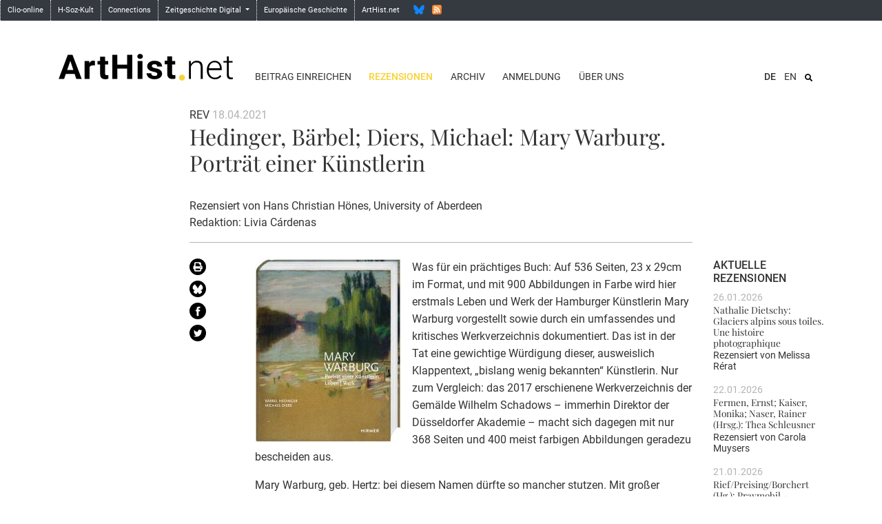

--- FILE ---
content_type: text/html; charset=UTF-8
request_url: https://arthist.net/reviews/33788
body_size: 11401
content:
<!doctype html>
<html class="no-js" lang=""
      prefix="og: http://ogp.me/ns# profile: http://ogp.me/ns/profile# place: http://ogp.me/ns/place# books: http://ogp.me/ns/books#">
    <head>
        <meta charset="utf-8" />
        <meta name="viewport" content="width=device-width, initial-scale=1.0" />
        <title>
                    Hedinger, Bärbel; Diers, Michael: Mary Warburg. Porträt einer Künstlerin - ArtHist.net: Fachforum der Kunstgeschichte / Rezensionen
                </title>

                                            <meta property="twitter:image" content="https://arthist.net/uploads/publication.000/id00617/cover00_detail.jpg">
                                                    <meta property="og:image" content="https://arthist.net/uploads/publication.000/id00617/cover00_detail.jpg">
                                                    <meta property="twitter:title" content="[Rezension zu:] Hedinger, Bärbel; Diers, Michael (Hrsg.): Mary Warburg. Porträt einer Künstlerin. Leben, Werk, München 2020">
                                                    <meta property="og:title" content="[Rezension zu:] Hedinger, Bärbel; Diers, Michael (Hrsg.): Mary Warburg. Porträt einer Künstlerin. Leben, Werk, München 2020">
                                                    <meta property="og:type" content="article">
                                                    <meta property="twitter:card" content="summary">
                                                    <meta property="twitter:site" content="@arthist">
                                                    <meta property="twitter:description" content="Rezensiert von Hans Christian Hönes, University of Aberdeen">
                                                    <meta property="og:description" content="Rezensiert von Hans Christian Hönes, University of Aberdeen">
                                    
        <script src="/script/jquery-3.4.1.min.js"></script>

        <!-- Latest compiled and minified CSS -->
        <link rel="stylesheet" href="/vendor/bootstrap-4.5.2-dist/css/bootstrap.min.css">

        <link rel="stylesheet" href="/css/scss.php/base.scss" />

        <!-- Latest compiled and minified JavaScript -->
        <script src="/vendor/bootstrap-4.5.2-dist/js/bootstrap.min.js"></script>

        <script src="/script/frontend.js"></script>

                                                                    <script src="/script/fancybox/jquery.mousewheel-3.0.4.pack.js"></script>
                                                                            <link rel="stylesheet" href="/script/fancybox/jquery.fancybox-1.3.4.css" />
            <script src="/script/fancybox/jquery.fancybox-1.3.4_patch.js"></script>
                                    
                <script>
        $(function() {
                            $("a.fancybox").fancybox();
                    });
        </script>
        
        <!-- favicon -->
        <link rel="shortcut icon" href="/favicon.ico">
        <link rel="icon" sizes="16x16 32x32 64x64" href="/favicon.ico">
        <link rel="icon" type="image/png" sizes="192x192" href="/favicon-192.png">
        <link rel="icon" type="image/png" sizes="160x160" href="/favicon-160.png">
        <link rel="icon" type="image/png" sizes="96x96" href="/favicon-96.png">
        <link rel="icon" type="image/png" sizes="64x64" href="/favicon-64.png">
        <link rel="icon" type="image/png" sizes="32x32" href="/favicon-32.png">
        <link rel="icon" type="image/png" sizes="16x16" href="/favicon-16.png">

        <link rel="apple-touch-icon" href="/favicon-57.png">
        <link rel="apple-touch-icon" sizes="114x114" href="/favicon-114.png">
        <link rel="apple-touch-icon" sizes="72x72" href="/favicon-72.png">
        <link rel="apple-touch-icon" sizes="144x144" href="/favicon-144.png">
        <link rel="apple-touch-icon" sizes="60x60" href="/favicon-60.png">
        <link rel="apple-touch-icon" sizes="120x120" href="/favicon-120.png">
        <link rel="apple-touch-icon" sizes="76x76" href="/favicon-76.png">
        <link rel="apple-touch-icon" sizes="152x152" href="/favicon-152.png">
        <link rel="apple-touch-icon" sizes="180x180" href="/favicon-180.png">

            </head>

    <body role="document" class="route-reviews">
        <nav class="navbar sticky-top navbar-expand-sm d-none d-md-block bg-dark flex-column p-0" id="common-nav">
            <div id="navbar-collapse-common" class="collapse navbar-collapse d-flex w-100">
                <ul class="navbar-nav mr-auto">
                    <li><a class="" href="https://www.clio-online.de/" target="_blank">Clio-online</a></li>
                    <li><a class="" href="https://www.hsozkult.de/" target="_blank">H-Soz-Kult</a></li>
                    <li><a class="" href="https://www.connections.clio-online.net/" target="_blank">Connections</a></li>
                    <li class="dropdown">
                        <a data-toggle="dropdown" class="dropdown-toggle" href="#" aria-expanded="false">Zeitgeschichte Digital <b class="caret"></b></a>
                        <ul class="dropdown-menu">
                            <li><a class="" href="https://docupedia.de/" target="_blank">docupedia zeitgeschichte</a></li>
                            <li><a class="" href="https://zeitgeschichte-online.de/" target="_blank">Zeitgeschichte-online</a></li>
                            <li><a class="" href="https://zeithistorische-forschungen.de/" target="_blank">Zeithistorische Forschungen</a></li>
                            <li class="divider"></li>
                            <li class="dropdown-header">Projekte</li>
                            <li><a class="" href="https://visual-history.de/" target="_blank">Visual History</a></li>
                        </ul>
                    </li>
                    <li><a class="" href="https://www.europa.clio-online.de/" target="_blank">Europäische Geschichte</a></li>
                    <!--<li><a class="" href="http://www.erster-weltkrieg.clio-online.de/" target="_blank">Erster Weltkrieg</a></li>-->
                    <li><a class="" href="https://arthist.net/">ArtHist.net</a></li>
                    <li class="no-border">
                        <!--
                        <a href="https://twitter.com/arthist" class="social twitter" title="Twitter"></a>
                        -->
                        <a href="https://bsky.app/profile/arthist-net.bsky.social" class="social bluesky" title="Bluesky"></a>
                        <a href="http://arthist.net/rss.xml" class="social rss" title="RSS"></a>
                    </li>
                </ul>
            </div>
        </nav>

                <div class="navbar-expand-md navbar-light container">
            <div id="header-row" class="row align-items-end">
                <a href="/" class="col-8 col-sm-6 col-md-4 col-lg-3">
                    <img id="logo" src="/media/logo.svg" alt="ArtHist.net" class="w-100" />
                </a>

                <button class="navbar-toggler" type="button" data-toggle="collapse" data-target="#navbarSupportedContent" aria-controls="navbarSupportedContent" aria-expanded="false" aria-label="Toggle navigation">
                    <span class="navbar-toggler-icon"></span>
                </button>

                <div class="col-12 col-md-8 col-lg-9">
                    <div class="collapse navbar-collapse" id="navbarSupportedContent">
                        <div class="container">
                            <div class="row">
                                <ul id="menu-lang-mobile" class="d-md-none text-right">
                                                                                                        <li class="list-inline-item current">
                                                                                                                                                                    <a href="/reviews/33788/lang=de_DE">DE</a>
                                    </li>
                                                                                                        <li class="list-inline-item">
                                                                                                                                                                    <a href="/reviews/33788/lang=en_US">EN</a>
                                    </li>
                                                                </ul>

                                <ul id="menu-top" class="col-md-12 col-lg-8 text-right text-lg-left">
                                                                    <li id="contribute" class="list-inline-item"><a href="/contribute/">Beitrag einreichen</a><div class="d-md-none mobile-entries"><a href="/contribute/mode=reviews">Rezension einreichen</a></div></li>
                                                                    <li id="reviews" class="list-inline-item active"><a href="/reviews/" class="active">Rezensionen</a><div class="d-md-none mobile-entries"><a href="/reviews/">Publikationen</a><br /><a href="/reviews/mode=exhibitions">Ausstellungen</a><br /><a href="/reviews/mode=conferences">Tagungsberichte</a></div></li>
                                                                    <li id="archive" class="list-inline-item"><a href="/archive/">Archiv</a><div class="d-md-none mobile-entries"><a href="/archive/">Web-Site</a><br /><a href="/archive/mode=log">H-Net Discussion Logs</a></div></li>
                                                                    <li id="registration" class="list-inline-item"><a href="/registration/">Anmeldung</a></li>
                                                                    <li id="donors" class="list-inline-item"><a href="/mailing-list/">Über uns</a><div class="d-md-none mobile-entries"><a href="/mailing-list/mode=editors">Redaktion</a><br /><a href="/mailing-list/mode=register">Anmeldung</a><br /><a href="/mailing-list/mode=criteria">Beitrag einreichen</a><br /><a href="/mailing-list/mode=instructions">Technische Tipps</a><br /><a href="/mailing-list/mode=copyright">Copyright</a></div></li>
                                                                </ul>

                                <div class="col-md-12 col-lg-4">
                                                                        <div id="site-search-wrapper" class="text-right float-md-right">
                                        <form method="post" action="/archive/" id="site-search" class="float-lg-right">
                                            <input id="search" type="text" name="search" placeholder="Archiv durchsuchen">
                                            <button id="toggle-search" class="btn" type="button" style="background-image: url(/media/icon/search.svg);" onclick="$('#search').toggle(); return false"></button>
                                        </form>
                                    </div>
                                    
                                    <ul id="menu-lang" class="list-inline text-right float-lg-right">
                                                                                                                    <li class="list-inline-item current">
                                                                                                                                                                                    <a href="/reviews/33788/lang=de_DE">DE</a>
                                        </li>
                                                                                                                    <li class="list-inline-item">
                                                                                                                                                                                    <a href="/reviews/33788/lang=en_US">EN</a>
                                        </li>
                                                                        </ul>
                                </div>
                            </div>
                        </div>
                    </div>
                </div>
            </div>
        </div>
        
        <div id="main" class="container wrapper">
                    <div class="row"><div class="offset-lg-2 col-lg-8">
  <div class="message-meta">
  REV <span class="meta-date">18.04.2021</span>
  <h2>Hedinger, Bärbel; Diers, Michael: Mary Warburg. Porträt einer Künstlerin</h2>
  
  Rezensiert von <span class="reviewer">Hans Christian Hönes</span>, University of Aberdeen
  <br />Redaktion: Livia Cárdenas
  </div>
</div></div>
<div class="row">
  <div class="offset-lg-2 col-md-1">
    <a href="/reviews/33788/view=pdf" class="tool d-md-block"><img src="/media/icon/print.svg" class="black-circle-icon xs-float-left" title="PDF Version" /></a><a href="https://bsky.app/intent/compose?text=[Rezension zu:] Hedinger, Bärbel; Diers, Michael (Hrsg.): Mary Warburg. Porträt einer Künstlerin. Leben, Werk, München 2020%20https%3A%2F%2Farthist.net%2Freviews%2F33788" class="tool d-md-block" target="_blank" title="Zu Bluesky hinzufügen"><img src="/media/share/bluesky.svg" width="24" height="24" alt="" border="0" class="black-circle-icon xs-float-left" /></a><a href="http://www.facebook.com/sharer.php?u=https%3A%2F%2Farthist.net%2Freviews%2F33788&amp;t=[Rezension zu:] Hedinger, Bärbel; Diers, Michael (Hrsg.): Mary Warburg. Porträt einer Künstlerin. Leben, Werk, München 2020" class="tool d-md-block" target="_blank" title="Zu Facebook hinzufügen"><img src="/media/share/facebook.svg" width="24" height="24" alt="" border="0" class="black-circle-icon xs-float-left" /></a><a href="https://twitter.com/intent/tweet/?text=[Rezension zu:] Hedinger, Bärbel; Diers, Michael (Hrsg.): Mary Warburg. Porträt einer Künstlerin. Leben, Werk, München 2020&amp;url=https%3A%2F%2Farthist.net%2Freviews%2F33788" class="tool d-md-block" target="_blank" title="Zu Twitter hinzufügen"><img src="/media/share/twitter.svg" width="24" height="24" alt="" border="0" class="black-circle-icon xs-float-left" /></a>
  </div>
  <div class="col-md-11 col-lg-7">
    <div class="covers"><a class="fancybox" href="/uploads/publication.000/id00617/cover00.jpg"><img src="/uploads/publication.000/id00617/cover00_detail.jpg" width="212" height="267" border="0" alt="Click to enlarge" title="" /></a></div>
    <div id="body">
<p>Was für ein prächtiges Buch: Auf 536 Seiten, 23 x 29cm im Format, und mit 900 Abbildungen in Farbe wird hier erstmals Leben und Werk der Hamburger Künstlerin Mary Warburg vorgestellt sowie durch ein umfassendes und kritisches Werkverzeichnis dokumentiert. Das ist in der Tat eine gewichtige Würdigung dieser, ausweislich Klappentext, „bislang wenig bekannten“ Künstlerin. Nur zum Vergleich: das 2017 erschienene Werkverzeichnis der Gemälde Wilhelm Schadows – immerhin Direktor der Düsseldorfer Akademie – macht sich dagegen mit nur 368 Seiten und 400 meist farbigen Abbildungen geradezu bescheiden aus.</p>

<p>Mary Warburg, geb. Hertz: bei diesem Namen dürfte so mancher stutzen. Mit großer Wahrscheinlichkeit haben selbst ausgewiesene Experten und Kenner der deutschen Kunst zwischen Kaiserreich und Weimarer Republik noch nie ein Werk der Künstlerin gesehen. Außer einigen Werken, die sich in der Hamburger Kunsthalle befinden, ist Warburgs Werk in keiner öffentlichen Sammlung vertreten, sondern fast ausschließlich im Familienbesitz geblieben.</p>

<p>Der Name Mary Warburg dürfte vielmehr aus anderem Zusammenhang geläufig sein: sie war die Ehefrau des Hamburger Kunst- und Kulturhistorikers Aby Warburg, dessen herausragende Bedeutung als Pionier einer kulturhistorischen Kunstgeschichte und Stichwortgeber für zahllose Ansätze neuerer Kulturtheorie hier keiner gesonderten Würdigung bedürfen. Mary Warburgs bekanntestes Werk ist dann auch die posthume Bildnisbüste ihres Mannes, die prominent etwa im Warburg-Haus Hamburg und im Warburg Institute London aufgestellt ist. Zurecht vermerken Bärbel Hedinger und Michael Diers, im einleitenden Essay ihres Bandes, dass – zu Lebzeiten und in der Rezeption – „Mary hinter ihrem Mann eher verschwindet als zum Vorschein kommt“ (S. 52). Auch das Interesse von Hedinger und Diers an ihrem Gegenstand bleibt wohl zentral der Faszination des Hamburger Kunst- und Kulturhistorikers geschuldet. Bezeichnend ist, dass Michael Diers zwar zu den besten Kennern des Werks Aby Warburgs zählt, aber bisher nicht durch zahlreiche Publikationen zu bürgerlicher Kunst der Jahrhundertwende oder weiblichem Kunstschaffen hervorgetreten ist. Oder anders gesagt: wäre Mary Warburg nicht mit Aby verheiratet gewesen, es erscheint fraglich, ob sich jemand die Mühe gemacht hätte ihr Werk zu katalogisieren.</p>

<p>Der vorliegende Band macht es sich dennoch zur Aufgabe, Mary Warburg hinter dem übermächtigen Schatten ihres Mannes sichtbar werden zu lassen. Entgegen dem verbreiteten Vorurteil, dass Mary Warburg „nur“ eine Dilettantin gewesen sei, soll sie hier als eigenständige Künstlerin mit klaren professionellen Ambitionen wiederentdeckt werden. Dies ist – um es vorauszuschicken – wunderbar geglückt. Das Werkverzeichnis dokumentiert ein interessantes und vielfältiges Oeuvre, das ein faszinierendes Dokument bürgerlicher Geschmackskultur in Kaiserzeit und Weimarer Republik darstellt. In mehreren umfänglichen Beiträgen wird Warburgs Werk zudem eingehend kontextualisiert: Der einleitende Essay  von Hedinger und Diers, zeichnet detailliert Leben und Werk Mary Warburgs nach; zwei Aufsätze von Andrea Völker widmen sich dem Hamburger Kontext ihrer Tätigkeit; Steffen Haugs erhellender Beitrag analysiert Mary Warburgs wissenschaftliche Illustrationen zu Aby Warburgs Forschungen; weitere Aufsätze behandeln etwa die Geschichte der Familie Hertz (Jutta Braden) und die Ankäufe moderner Kunst durch das Ehepaar Warburg (Michael Diers und Martin Warnke). In ihren vielfältigen inneren Bezügen weben die Beiträge ein dichtes und nuanciertes Bild der Hamburger Kunstwelt, des großbürgerlichen Familienlebens der Zeit – und der spannungsvollen und oft frustrierend limitierten Handlungsspielräume einer jungen, ambitionierten Künstlerin in diesen Bezugsfeldern.</p>

<p>Seit ihren Jugendjahren scheint sich Mary Hertz, Tochter eines großbürgerlichen Elternhauses, der Kunst verschrieben zu haben. Noch als Teenager schrieb sie sich in private Kunstschulen ein, die vor allem junge Frauen künstlerisch ausbildeten. Vor allem im Atelier des Malers Friedrich Wilhelm Schwinge übte sie sich in Landschaftsmalerei. In Begleitung ihres Vaters unternahm Mary Hertz in den 1880ern teils ausgedehnte Reisen in Deutschland und Europa. Das Resultat sind vor allem die Skizzenbücher der frühen Jahre, welche besonders in den Landschaftszeichnungen (Skizzenbuch II-IV, S. 168–191) eine geschulte und höchst präzise Zeichnerin offenbaren. Wie der einleitende Essay konstatiert: „In den Fächern Landschaft und Porträt bleibt sie (...) mit einem gewissen Hang zum Pittoresken eine an der Naturwahrnehmung orientierte Realistin“ (S. 18). Ihr privater Kunstgeschmack scheint dagegen stark an den Secessionisten orientiert und geschult gewesen zu sein.</p>

<p>Zu den interessantesten Arbeiten dürfte vor allem Warburgs plastisches Werk der 1890er Jahre zu zählen sein. In dieser Phase schuf sie eine ganze Reihe Frauengestalten, die sich ungefähr zwischen Böcklin (nach dem sie ausgiebig zeichnete) und gemäßigtem Jugendstil verorten lassen. Intensiv arbeitete sie etwa an einer dynamischen Statuette der knienden Jeanne d’Arc (S. 442) und einem überraschend lasziven Frauenakt auf einer Muschel (S. 444f.). Was sich in ihren Aktzeichnungen (siehe etwa Skizzenbuch XIV, S. 272–281; S. 449, „Statuette eines Knaben“) manchmal ein wenig unbeholfen ausnimmt, wird im plastischen Medium zu einem feinlinigen Umrissstil.</p>

<p>Mary Hertz etablierte früh wichtige persönliche und professionelle Netzwerke, gerade auch mit weiblichen Künstlerinnen wie der Malerin Wilhelmine Niels. Zugleich hatte sie – wohl auch dank ihrer Herkunft – Zugang zu den entscheidenden Zirkeln der Hamburger Kunstwelt. So positioniert stellten sich ab den 1890ern auch erste öffentliche Erfolge, vor allem im Bereich der Buchkunst ein. 1892 veröffentlichte sie etwa eine Reihe von Illustrationen zu dem karitativen Projekt des „Hamburger Weihnachtsbuchs“, einer Publikation, deren Erlöse den Opfern einer Choleraepidemie in der Hansestadt zugute kamen (S. 428–431). Wenige Jahre später gestaltete sie etwa Plakate für die Ausstellung der Gesellschaft Hamburgischer Kunstfreunde und Illustrationen zur Zeitschrift „PAN“.</p>

<p>Die Arbeiten dieser Jahre zeugen in der Tat von einigem Talent, und man kann sich ohne Probleme ausmalen, dass Mary Hertz in einem anderen Leben eine recht erfolgreiche und produktive Karriere als Künstlerin und Illustratorin eingeschlagen hätte. Beeindruckend sind auch die Vielfalt und die Produktivität in verschiedenen Medien. Doch der großbürgerliche Lebenslauf (und wohl auch die streng protestantische Erziehung) führten ihre Biographie auf andere Wege. Zunächst waren es die „Tochterpflichten“, insbesondere die langjährige Pflege ihrer chronisch kranken Mutter, die ihrer künstlerischen Betätigung enge Grenzen diktierten. Ab 1897 und der Heirat mit dem jüdischen Bankierssohn Aby Warburg waren es dann die Pflichten als Ehefrau und – ab 1899 – Mutter, die nur wenig Freiraum für kreative Entfaltung ließen. Ab ca. 1900 arbeitete sie nur noch „in deutlich reduziertem Umfang“ (S. 55) – wobei dies fast eine Untertreibung ist.</p>

<p>Das Werkverzeichnis macht dies in höchstem Maße deutlich: zwischen 1900 und ca. 1918 ist Warburgs künstlerische Produktion offensichtlich nahezu vollkommen zum Erliegen gekommen. Die wenigen Ausnahmen zeigen eine Beschäftigung mit zumeist sehr häuslichen Themen wie Porträtzeichnungen ihrer Kinder. Hedinger und Diers charakterisieren sie hier als eine „Art Familienkünstlerin“ – was in der Tat sehr zutreffend erscheint (S. 52).</p>

<p>Erst ab den Weltkriegsjahren hat sich Mary Warburg offensichtlich wieder intensiver der Kunst zugewandt und vor allem eine Reihe von Landschaftspastellen produziert. Die Rückkehr zur Kunst, nach Jahren der Pflichterfüllung als Ehefrau und Mutter, war offensichtlich kein leichter Prozess. Um 1915 spricht Mary Warburg davon, wieder „Mut (zu) kriegen zum Selbstarbeiten“ (S. 61). In ihren Briefen macht sie allerdings auch klar, dass eine derartige Betätigung von der Erlaubnis ihres Ehemanns abhängig ist. Doch dieser war alles andere als ermutigend; vielmehr zeichnen die Beiträge des Bandes ein höchst schwieriges und herrisches Bild Aby Warburgs, der stets vehement auf traditionelle Geschlechterhierarchien pochte. Marys im Herbst 1915 vorsichtig vorgetragene Bitte, mehr Zeit der eigenen Arbeit widmen zu dürfen wurde jedenfalls zurückgewiesen. Aby Warburg erwiderte die Bitten seiner Frau mit einem zornigen Brief, in dem er ihr vorwarf, die Erziehung der Kinder zu vernachlässigen (S. 62). Es ist zu konstatieren, wie das bereits Bernd Roeck getan hat, dass Aby Warburg „konservativ – oder besser: konventionell – blieb ... was sein Verhältnis zur Emanzipation der Frau anbelangte“.<a class="note" name="note1top" href="#note1">[1]</a> Derart gemaßregelt blieb Mary im Rahmen einer großbürgerlichen Ehe nur wenig Freiraum zu künstlerischer Betätigung.</p>

<p>Vor allem Diers/Hedingers einleitender Essay versteht es eindrucksvoll die Zwänge und Beschränkungen einer großbürgerlichen Existenz um 1900 nachzuzeichnen, ohne hier entscheidend wertend oder urteilend einzugreifen. Die Quellen sprechen ohnehin für sich, und die Lektüre der Egodokumente – Tagebucheinträge und Briefe, die im Anhang des Buches vorbildlich ediert wurden – ist teils bedrückend.</p>

<p>Mary Warburgs Schicksal ist hier wohl repräsentativ für die Lebenswege zahlloser ambitionierter Frauen, in der Kunst oder in anderen Domänen. Mary Warburg, so die klare Hypothese von Hedinger und Diers, wurde „zu Unrecht übergangen“ (Klappentext). Für sie ist dies nicht nur die Schuld der Umstände der Zeit, sondern auch der neueren Kunstgeschichte, die dem nicht entgegengewirkt hat. Denkbar schlecht kommen dann auch alle Stimmen weg, die Zweifel an Qualität oder Professionalität ihres Oeuvres anmelden. Mit dem Nekrolog ihres eigenen Bruders setzte, so Diers und Hedinger, eine verfehlte Rezeptionsgeschichte ein, die vorliegender Band zu korrigieren unternimmt. Mit Kritik an der Historiographie wird nicht gespart: auf knapp zehn Seiten (S. 78-87) reihen sich teils heftige Invektiven gegen zahlreiche Autoren wie Bernd Roeck (dessen Äußerungen über Mary Warburg ein reaktionäres Frauenbild und Nachrufschädigung attestiert wird), (S. 84), Joist Grolle („lesenswert“ aber „belanglos“), Gertrud Bing (die Mary Warburg „fast ein wenig blamiert“), oder ihre Nicht-Erwähnung in frühen Reproduktionen von Warburgs Porträt-Büste („Acht- und Respektlosigkeit“), die zur Marginalisierung von Marys Oeuvre beigetragen hätten. Mit rhetorischen Fragen („Wie um alles in der Welt“?; „Warum geschieht das?“) geben Diers/Hedinger ihrem Unverständnis darüber Ausdruck, dass Mary Warburgs Künstlertum bisher weitgehend verkannt wurde. Die Verteidigung der Heldin des Buches wird hier entschieden apodiktisch: Mary Warburg klein zu reden „setzt Ignoranz oder Unkenntnis voraus und grenzt an Geringschätzung“ (S. 87). Ob der vehemente und teils schneidende Ton dieses Rundumschlags der Rezeption Mary Warburgs langfristig zuträglich ist, mag bezweifelt werden.</p>

<p>Der vorliegende Werkkatalog stellt in der Tat ein für alle Mal klar, dass Mary Warburg eine Künstlerin war, und in jungen Jahren ernsthafte professionelle Ambitionen verfolgte. Doch entgeht auch dieses Projekt nicht ganz dem ewigen Dilemma zwischen legitimer Neubewertung und latenter Heroisierung seines Studienobjekts. Das Format eines Werkkatalogs – gerade in derart opulenter Aufmachung – tut da das seinige dazu. Einerseits wird ein „unbefangenerer Blick auf das Leben und Wirken der Künstlerin“ gefordert – andererseits aber jedes „zurückhaltende Urteil über Marys Künstlerschaft“ in den Verdacht von „überkommenen patriarchalischen Leimotive(n) und Denkstrukturen der Kunstgeschichte“ gerückt (S. 86f.).</p>

<p>In diesem Kontext bleibt aber die alte Frage virulent, ob die Monographie (oder gar der Werkkatalog) eben die beste Gattung für eine notwendige Neubewertung und Sichtbarmachung weiblicher Kunstproduktion ist – oder ob sie nicht nur das alte Muster der Kanonisierung von Individuen fortschreibt. Gerade feministische Forschung hat dies wiederholt und energisch kritisiert und eine Kunstgeschichte eingefordert, die „minor figures“ auch als solche wahrnimmt – anstatt sie einer Heroisierung durch „Monographisierung“ zu unterziehen. Dies wäre ein Ansatz, der auch Prozesse des Scheiterns und sozialer Marginalisierung ernst nimmt und konstitutiv in die Analyse integriert – und sich nicht ausschließlich und kategorisch entlang der Frage „Kunst“ oder „Nicht-Kunst“ abarbeitet.<a class="note" name="note2top" href="#note2">[2]</a></p>

<p>In den Literaturwissenschaften wird in diesem Sinne schon länger eine Neubewertung einer „middlebrow“ Ästhetik betrieben.<a class="note" name="note3top" href="#note3">[3]</a> Die Kunstgeschichte hat an solchen Kategorien bisher weniger Interesse gezeigt.<a class="note" name="note4top" href="#note4">[4]</a> Zwar haben die „visual culture studies“ eine unglaubliche Erweiterung des Faches herbeigeführt: von Werbebildern über technische Bildgebung zu Pornographie ist das weite Feld der visuellen Kultur erschlossen worden. Die abertausenden Werke der zweit-, dritt- und viertklassigen Kunstproduktion (also die Bilder, die zwischen „low-“ und „highbrow“ zu verorten wären) sind dagegen weithin unter den Tisch gefallen, von Einzelfällen abgesehen, zu denen jetzt auch Mary Warburg zählt. In Reaktion darauf haben es in den letzten Jahren vermehrt quantitative Methoden der Digital Humanities unternommen, „big data“ in den Blick zu nehmen. Aus einer solchen statistischen Auswertung der Kunstproduktion des 19. Jahrhunderts mag sich auch eine signifikante Neubewertung des Platzes von Künstlerinnen ergeben, die strukturell jenseits des Fallbeispiels argumentiert.<a class="note" name="note5top" href="#note5">[5]</a></p>

<p>Ein letzter Punkt: Um genau dies zu erreichen, wäre es nicht auch angebracht über eine zunehmende digitale Präsentation von Werkverzeichnissen nachzudenken? Institutionen wie das Paul Mellon Centre sind hier schon lange umgeschwenkt und haben Zugänglichkeit und Nutzbarkeit über die Produktion von „monuments of scholarship“ priorisiert. Das soll aber nicht heißen, dass man sich nicht über das hier zu besprechende Buch freuen sollte. Für 68 Euro ist das prächtig ausgestattete Werk auch noch verhältnismäßig ein Schnäppchen.</p>

<div id="notes"><p><a class="note" name="note1" href="#note1top">[1]</a> Bernd Roeck, Florenz 1900. Die Suche nach Arkadien, München 2001, S. 31.<br />
<a class="note" name="note2" href="#note2top">[2]</a> Vgl. Jo Applin, Lee Lozano. Not working, London/New Haven 2018.<br />
<a class="note" name="note3" href="#note3top">[3]</a> Vgl. aus feministischer Perspektive: Diana Holmes, Middlebrow Matters, Liverpool 2008.<br />
<a class="note" name="note4" href="#note4top">[4]</a> Hana Leaper, „Opinion: Middlebrow Art“, Tate etc. 42 (2018), online: <a href="https://www.tate.org.uk/tate-etc/issue-42-spring-2018/opinion-hana-leaper-middlebrow" onclick="window.open(this.href, '_blank'); return false;">https://www.tate.org.uk/tate-etc/issue-42-spring-2018/opinion-hana-leaper-middlebrow</a>.<br />
<a class="note" name="note5" href="#note5top">[5]</a> Vgl. Diana Seave Greenwald, Painting by Numbers, Princeton 2021.</p>

</div></div>
    <p id="bibinfo"><b>Hedinger, Bärbel; Diers, Michael (Hrsg.): <i>Mary Warburg. Porträt einer Künstlerin. Leben, Werk</i>, München: Hirmer Verlag 2020</b><br />ISBN-13: 978-3-7774-3614-2, 535 S., EUR 68.00, <a href="https://d-nb.info/121050474x/04" onclick="window.open(this.href, '_blank'); return false;">Inhaltsverzeichnis</a></p>
    <p id="citation"><b>Empfohlene Zitation:</b><br /><span class="reviewer">Hans Christian Hönes</span>: [Rezension zu:] Hedinger, Bärbel; Diers, Michael (Hrsg.): <i>Mary Warburg. Porträt einer Künstlerin. Leben, Werk</i>, München 2020. In: ArtHist.net, 18.04.2021. Letzter Zugriff 27.01.2026. &lt;https://arthist.net/reviews/33788&gt;.</p>
    <p id="license"><a href="https://creativecommons.org/licenses/by-nc-nd/4.0/" target="_blank"><img align="right" src="/media/by-nc-nd.png" alt="Creative Commons BY-NC-ND" width="88" height="31" border="0" style="margin-bottom: 1em; margin-left: 1em;" /></a>Dieser Text wird veröffentlicht gemäß der &quot;Creative Commons Attribution-Noncommercial-No Derivative Works 4.0 International Licence&quot;. Eine Nachnutzung ist für nichtkommerzielle Zwecke in unveränderter Form unter Angabe des Autors bzw. der Autorin und der Quelle gemäß dem obigen Zitationsvermerk zulässig. Bitte beachten Sie dazu die detaillierten Angaben unter <a href="https://creativecommons.org/licenses/by-nc-nd/4.0/deed.de" onclick="window.open(this.href, '_blank'); return false;">https://creativecommons.org/licenses/by-nc-nd/4.0/deed.de</a>.</p>
  </div>
  <div class="d-none d-lg-block col-lg-2 sidebar-recent">
    <h4>Aktuelle Rezensionen</h4><div class="entry"><div class="date-line">26.01.2026</div><h5><a href="/reviews/51550">Nathalie Dietschy: Glaciers alpins sous toiles. Une histoire photographique</a></h5><div class="reviewedBy">Rezensiert von <span class="reviewer">Melissa Rérat</span></div></div><div class="entry"><div class="date-line">22.01.2026</div><h5><a href="/reviews/51549">Fermen, Ernst; Kaiser, Monika; Naser, Rainer (Hrsg.): Thea Schleusner</a></h5><div class="reviewedBy">Rezensiert von <span class="reviewer">Carola Muysers</span></div></div><div class="entry"><div class="date-line">21.01.2026</div><h5><a href="/reviews/51548">Rief/Preising/Borchert (Hg.): Praymobil - Mittelalterliche Kunst in Bewegung</a></h5><div class="reviewedBy">Rezensiert von <span class="reviewer">Christof Claser</span></div></div><div class="entry"><div class="date-line">06.01.2026</div><h5><a href="/reviews/51237/mode=exhibitions">Queere Moderne: 1900 bis 1950</a></h5><div class="reviewedBy">Rezensiert von <span class="reviewer">Susanne Huber</span></div></div><div class="entry"><div class="date-line">04.11.2025</div><h5><a href="/reviews/51061/mode=conferences">Debt. Unsettling Matters of Interest</a></h5><div class="reviewedBy">Bericht von <span class="reviewer">Friederike Schneider</span></div></div>
  </div>
</div>
                </div>

        <footer>
            <div id="footer-sitemap" class="container-fluid d-none d-sm-block">
                <div class="container">
                    <div class="row bordered-top">
                                                                        <div class="col-sm-3 col-lg-2 offset-lg-2" style="z-index: 1">
                            <div class="col-title"><a href="/contribute/">Beitrag einreichen</a></div>
                                                        <ul class="list-unstyled">
                                                                    <li><a href="/contribute/mode=reviews">Rezension einreichen</a></li>
                                                            </ul>
                                                    </div>
                                                <div class="col-sm-3 col-lg-2" style="z-index: 1">
                            <div class="col-title"><a href="/reviews/" class="active">Rezensionen</a></div>
                                                        <ul class="list-unstyled">
                                                                    <li class="active"><a href="/reviews/" class="active">Publikationen</a></li>
                                                                    <li><a href="/reviews/mode=exhibitions">Ausstellungen</a></li>
                                                                    <li><a href="/reviews/mode=conferences">Tagungsberichte</a></li>
                                                            </ul>
                                                    </div>
                                                <div class="col-sm-3 col-lg-2" style="z-index: 1">
                            <div class="col-title"><a href="/archive/">Archiv</a></div>
                                                        <ul class="list-unstyled">
                                                                    <li><a href="/archive/">Web-Site</a></li>
                                                                    <li><a href="/archive/mode=log">H-Net Discussion Logs</a></li>
                                                            </ul>
                                                    </div>
                                                <div class="col-sm-3 col-lg-2" style="z-index: 1">
                            <div class="col-title"><a href="/registration/">Anmeldung</a></div>
                                                    </div>
                                                <div class="col-sm-3 col-lg-2" style="z-index: 1">
                            <div class="col-title"><a href="/mailing-list/">Über uns</a></div>
                                                        <ul class="list-unstyled">
                                                                    <li><a href="/mailing-list/mode=editors">Redaktion</a></li>
                                                                    <li><a href="/mailing-list/mode=register">Anmeldung</a></li>
                                                                    <li><a href="/mailing-list/mode=criteria">Beitrag einreichen</a></li>
                                                                    <li><a href="/mailing-list/mode=instructions">Technische Tipps</a></li>
                                                                    <li><a href="/mailing-list/mode=copyright">Copyright</a></li>
                                                                    <li><a href="/mailing-list/mode=contact">Kontakt | Impressum</a></li>
                                                                    <li><a href="/mailing-list/mode=association">Verein</a></li>
                                                                    <li><a href="/mailing-list/mode=donation">Spenden</a></li>
                                                                    <li><a href="/mailing-list/mode=board">Beirat</a></li>
                                                                    <li><a href="/mailing-list/mode=partners">Partner</a></li>
                                                                    <li><a href="/mailing-list/mode=donors">Förderer</a></li>
                                                            </ul>
                                                    </div>
                                            </div>
                </div>
            </div>
            <div id="footer-quicklinks" class="container-fluid">
                <div class="row">
                    <div class="col-sm-12 text-center" style="z-index: 1;">
                        <ul class="list-inline">
                                                    </ul>
                    </div>
                </div>
            </div>
        </footer>

                <a id="back-to-top" href="#" class="back-to-top" title="zum Seitenanfang" data-toggle="tooltip" data-placement="left"><img src="/media/icon/back-to-top.png" alt="^"></a>
        <script>
        $(document).ready(function() {
            // show back to top arrow upon scroll
            $(window).scroll(function () {
                    if ($(this).scrollTop() > 50) {
                        $('#back-to-top').fadeIn();
                    } else {
                        $('#back-to-top').fadeOut();
                    }
            });

            // scroll body to 0px on click
            $('#back-to-top').click(function () {
                // $('#back-to-top').tooltip('hide');
                $('body,html').animate({
                    scrollTop: 0
                }, 800);

                return false;
            });
        });
        </script>
        
            </body>
</html>


--- FILE ---
content_type: text/css
request_url: https://arthist.net/css/fonts/playfair-display-latin-ext.css
body_size: 59
content:
/* playfair-display-regular - latin-ext_latin */
@font-face {
  font-family: 'Playfair Display';
  font-style: normal;
  font-weight: 400;
  font-display: swap;
  src: url('../fonts/playfair-display-v28-latin-ext_latin-regular.eot'); /* IE9 Compat Modes */
  src: local(''),
       url('../fonts/playfair-display-v28-latin-ext_latin-regular.eot?#iefix') format('embedded-opentype'), /* IE6-IE8 */
       url('../fonts/playfair-display-v28-latin-ext_latin-regular.woff2') format('woff2'), /* Super Modern Browsers */
       url('../fonts/playfair-display-v28-latin-ext_latin-regular.woff') format('woff'), /* Modern Browsers */
       url('../fonts/playfair-display-v28-latin-ext_latin-regular.ttf') format('truetype'), /* Safari, Android, iOS */
       url('../fonts/playfair-display-v28-latin-ext_latin-regular.svg#PlayfairDisplay') format('svg'); /* Legacy iOS */
}

/* playfair-display-italic - latin-ext_latin */
@font-face {
  font-family: 'Playfair Display';
  font-style: italic;
  font-weight: 400;
  font-display: swap;
  src: url('../fonts/playfair-display-v28-latin-ext_latin-italic.eot'); /* IE9 Compat Modes */
  src: local(''),
       url('../fonts/playfair-display-v28-latin-ext_latin-italic.eot?#iefix') format('embedded-opentype'), /* IE6-IE8 */
       url('../fonts/playfair-display-v28-latin-ext_latin-italic.woff2') format('woff2'), /* Super Modern Browsers */
       url('../fonts/playfair-display-v28-latin-ext_latin-italic.woff') format('woff'), /* Modern Browsers */
       url('../fonts/playfair-display-v28-latin-ext_latin-italic.ttf') format('truetype'), /* Safari, Android, iOS */
       url('../fonts/playfair-display-v28-latin-ext_latin-italic.svg#PlayfairDisplay') format('svg'); /* Legacy iOS */
}


--- FILE ---
content_type: text/javascript
request_url: https://arthist.net/script/frontend.js
body_size: 393
content:
// Global lookup arrays for base64 conversions
var dec64List = null;

// Load the lookup arrays once
function initBase64() {
	var enc64List = new Array();
	
	dec64List = new Array();
	var i;
	for (i = 0; i < 26; i++) {
		enc64List[enc64List.length] = String.fromCharCode(65 + i);
	}
	for (i = 0; i < 26; i++) {
		enc64List[enc64List.length] = String.fromCharCode(97 + i);
	}
	for (i = 0; i < 10; i++) {
		enc64List[enc64List.length] = String.fromCharCode(48 + i);
	}
	enc64List[enc64List.length] = "+";
	enc64List[enc64List.length] = "/";
	
	dec64List = new Array();
	var i;
	for (i = 0; i < 128; i++) {
		dec64List[dec64List.length] = -1;
	}
	for (i = 0; i < 64; i++) {
		dec64List[enc64List[i].charCodeAt(0)] = i;
	}
}


function base64Decode(str) {
	if (null == dec64List)	// Self-initialize the global variables
		initBase64();

	var c=0, d=0, e=0, f=0, i=0, n=0;
	var input = str.split("");
	var output = "";
	var ptr = 0;
	do {
		f = input[ptr++].charCodeAt(0);
		i = dec64List[f];
		if ( f >= 0 && f < 128 && i != -1 ) {
			if ( n % 4 == 0 ) {
				c = i << 2;
			} else if ( n % 4 == 1 ) {
				c = c | ( i >> 4 );
				d = ( i & 0x0000000F ) << 4;
			} else if ( n % 4 == 2 ) {
				d = d | ( i >> 2 );
				e = ( i & 0x00000003 ) << 6;
			} else {
				e = e | i;
			}
			n++;
			if ( n % 4 == 0 ) {
				output += String.fromCharCode(c) + 
						  String.fromCharCode(d) + 
						  String.fromCharCode(e);
			}
		}
	}
	while (typeof input[ptr] != "undefined");
	
	output += (n % 4 == 3) ? String.fromCharCode(c) + String.fromCharCode(d) : 
			  ((n % 4 == 2) ? String.fromCharCode(c) : "");
	return output;
}

function linkTo_UnCryptMailto (s) {
	location.href = 'mailto:' + base64Decode(s);
}

function clearDefault(el) {
	if (el.defaultValue == el.value) {
		el.value = "";
		el.style.color = 'black';
	}
}